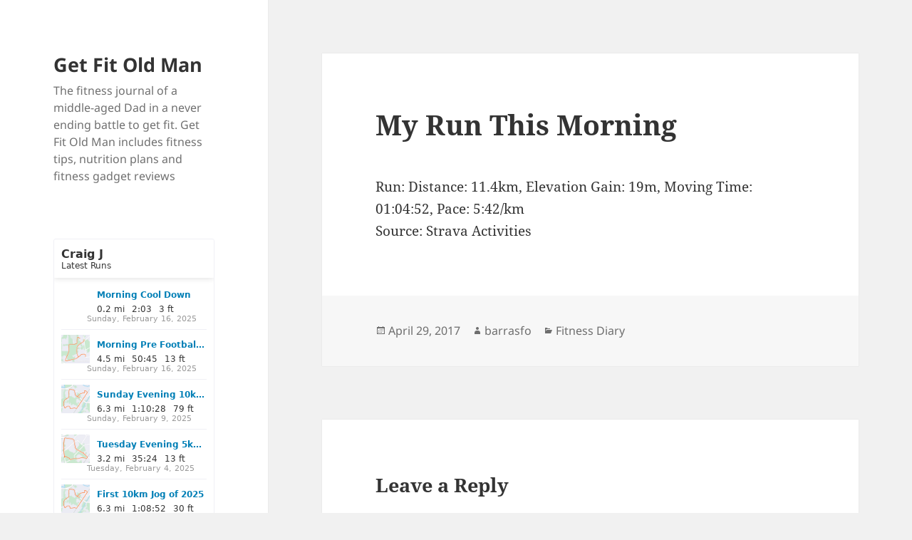

--- FILE ---
content_type: text/html; charset=utf-8
request_url: https://www.strava.com/athletes/6662866/latest-rides/92f314c4043ece179db7c1cdd584d12c12917dd4
body_size: 4791
content:
<!DOCTYPE html>
<html lang='en' xmlns='http://www.w3.org/TR/html5' xmlns:fb='http://www.facebook.com/2008/fbml' xmlns:og='http://opengraphprotocol.org/schema/'>
<!--
layout embed
-->
<head>
<title>
Craig&#39;s Latest Runs | Strava
</title>
<meta content='noindex' name='robots'>
<meta content='yes' name='mobile-web-app-capable'>
<meta content='black' name='apple-mobile-web-app-status-bar-style'>
<meta content='width = device-width, initial-scale = 1, maximum-scale = 1, user-scalable = yes' name='viewport'>
<base target='_blank'>
<link rel="stylesheet" href="https://d3nn82uaxijpm6.cloudfront.net/assets/strava-widget-f835ed8bc3bb237f5957183e773e89a99ee3a1a6daefb1a7b976a559b83f466d.css" media="screen" />
<link as='script' href='https://consent.cookiebot.com/uc.js' rel='preload'>
<link as='script' href='https://www.strava.com/cmp' rel='preload'>
<script data-cookieconsent='ignore' type='text/javascript'>
// Consent default script for GTM - should be loaded before any other GTM / CMP scripts
window.googleTagManagerDataLayer = window.googleTagManagerDataLayer || [];
function gtag() {
  googleTagManagerDataLayer.push(arguments);
}
gtag("consent", "default", {
  ad_personalization: "denied",
  ad_storage: "denied",
  ad_user_data: "denied",
  analytics_storage: "denied",
  functionality_storage: "denied",
  personalization_storage: "denied",
  security_storage: "granted",
  wait_for_update: 500,
});
gtag("set", "ads_data_redaction", true);
gtag("set", "url_passthrough", false);
</script>

<script id="Cookiebot" src="https://consent.cookiebot.com/uc.js" data-cbid="e47bebbc-d5c7-470a-a8f6-6d858aa50ff4" data-georegions="{&#39;region&#39;:&#39;US,AU,NZ&#39;,&#39;cbid&#39;: &#39;29065233-759b-47fb-b38d-6dc38804c519&#39;}" data-culture="en" data-layer-name="googleTagManagerDataLayer" type="text/javascript" data-blockingmode="auto"></script>
<script data-cookieconsent='ignore' type='text/javascript'>
<!-- / Initialize GTM -->
(function(w,d,s,l,i){w[l]=w[l]||[];w[l].push(
{'gtm.start': new Date().getTime(),event:'gtm.js'}
);var f=d.getElementsByTagName(s)[0],
j=d.createElement(s),dl=l!='dataLayer'?'&l='+l:'';j.async=true;j.src=
'//www.googletagmanager.com/gtm.js?id='+i+dl;j.setAttribute('data-cookieconsent','ignore');f.parentNode.insertBefore(j,f);
})(window,document,'script','googleTagManagerDataLayer', "GTM-TP845S");
</script>

<script type='application/ld+json'>
{
  "@context": "http://schema.org",
  "@type": "Organization",
  "name": "Strava",
  "url": "https://www.strava.com/",
  "logo": "https://d3nn82uaxijpm6.cloudfront.net/assets/website_v2/svgs/strava-orange-7c13281bc329c07fcfeb4d4ca6e7a74e5a4ade915bc02b87d4b9b36da3117e30.svg",
  "sameAs": [
    "https://facebook.com/Strava",
    "https://twitter.com/strava",
    "https://instagram.com/strava",
    "https://youtube.com/stravainc",
    "https://www.linkedin.com/company/strava-inc./",
    "https://stories.strava.com",
    "https://github.com/strava",
    "https://medium.com/strava-engineering"
  ]
}


</script>
<meta name="csrf-param" content="authenticity_token" />
<meta name="csrf-token" content="_iMWzWI4xx2ep8JWMnJuWe6sqZRHlIN2CfVCxLbbQHpp2MJjoTnVSb_sToQaR7wY9wZm3tzgOB2CUpITKJ9uAA" />
<script>
  window.StravaSentry = {
   enabled: true,
   release: "535dddfb9d245c1344318fe7d567aa034fab2b14",
   userId: null,
   environment: "production",
   dsn: "https://6ffc1c27d92347b49d7659886aab9deb@o352714.ingest.sentry.io/5816222",
   debug: "false",
   sampleRate: 1,
   pageProperties: null,
   mobileOS: "Web",
   isMobile: false
 }
 
 window.StravaDevTools = {
   enabled: null
 }
</script>
<link rel="stylesheet" href="//d3nn82uaxijpm6.cloudfront.net/packs/css/global-c6da620d.css" media="screen" />
<script src="//d3nn82uaxijpm6.cloudfront.net/packs/js/runtime-15d3de0a98ec593c706f.js"></script>
<script src="//d3nn82uaxijpm6.cloudfront.net/packs/js/39957-1fd997fefb9f7e727891.js"></script>
<script src="//d3nn82uaxijpm6.cloudfront.net/packs/js/10603-0d2522db11b3d61a86c0.js"></script>
<script src="//d3nn82uaxijpm6.cloudfront.net/packs/js/20459-3bc8c6cf573225ac4291.js"></script>
<script src="//d3nn82uaxijpm6.cloudfront.net/packs/js/73170-ce8be7f5991640e4ae09.js"></script>
<script src="//d3nn82uaxijpm6.cloudfront.net/packs/js/global-97d6639c5d811300321b.js"></script>

<script>
  !function() {
   if (!!window.stravaPublicServiceEnv) {
     // Object containing no secret key value pairs that are expected to be seen and used in the browser.
     // This keys are commonly passed to 3rd party libs or tooling.
     window.stravaPublicServiceEnv({
       VIDEOJS_LOG_LEVEL: "error"
     });
   }
 }();
</script>

<script src="https://d3nn82uaxijpm6.cloudfront.net/assets/strava-head-9524f11efa8de11196182491905bd7d09f4620ce45dc1ad372104e30e172f346.js"></script>


</head>
<body>
<div class='widget' id='activities'>
<div class='widget-container'>
<div class='header'>
<h1>
<a target="_parent" class="secondary" href="https://www.strava.com/athletes/6662866?utm_campaign=athlete_share&amp;utm_content=6662866&amp;utm_medium=widget&amp;utm_source=www.getfitoldman.com">Craig J</a>
</h1>
<h2>
Latest Runs
</h2>
</div>
<div class='content'>
<ul class='activities'>
<li>
<a class='map-thumb' href='/activities/13640338443?utm_campaign=ride_share&amp;utm_content=6662866&amp;utm_medium=widget&amp;utm_source=www.getfitoldman.com' target='_parent' title='Morning Cool Down'>
<img alt='' src='https://d3o5xota0a1fcr.cloudfront.net/v6/maps/EOCGE3LRYK3YT4V4QDPYH5KSB7M6HZEGCYRCURUPEFEYGLGCVX7Z34GAQR2N7HSSYBA57K3ZMYTALBJV24DOR7UHXUD2N6VWAALQ====' srcset='https://d3o5xota0a1fcr.cloudfront.net/v6/maps/EOCGE3LRYK3YT4V4QDPYH5KSB7M6HZEGCYRCURUPEFEYGLGCVX7Z34GAQR2N7HSSYBA57K3ZMYTALBJV24DOR7UHXUD2N6VWAALQ==== 1x, https://d3o5xota0a1fcr.cloudfront.net/v6/maps/JPJYEK6VCDNWOV64FHCAINEM3T73YSYAK5J7ZXWLHSVHFKTFUUZB52FIZOBYQDHUWQPSYE4IFJVSUJOHNJSPLP7COIPNDUOW5VBA==== 2x'>
</a>
<div class='details'>
<h3>
<strong>
<a target="_parent" title="Morning Cool Down" href="https://www.strava.com/activities/13640338443?utm_campaign=ride_share&amp;utm_content=6662866&amp;utm_medium=widget&amp;utm_source=www.getfitoldman.com">Morning Cool Down</a>
</strong>
</h3>
<ul class='stats'>
<li>0.2 mi</li>
<li>2:03</li>
<li>3 ft</li>
</ul>
<p class='timestamp'>Sunday, February 16, 2025</p>
</div>
</li>
<li>
<a class='map-thumb' href='/activities/13640263277?utm_campaign=ride_share&amp;utm_content=6662866&amp;utm_medium=widget&amp;utm_source=www.getfitoldman.com' target='_parent' title='Morning Pre Football Jog'>
<img alt='' src='https://d3o5xota0a1fcr.cloudfront.net/v6/maps/B62XJZEFCLGNF2XMBMF7DQBHQTTJBQMU7GPISCB4W5UFXLA43XGF2EWCX4SIH52LVKOXTWEAKA3LMIUCYD5YXFEHDDQMGDGMC6KA====' srcset='https://d3o5xota0a1fcr.cloudfront.net/v6/maps/B62XJZEFCLGNF2XMBMF7DQBHQTTJBQMU7GPISCB4W5UFXLA43XGF2EWCX4SIH52LVKOXTWEAKA3LMIUCYD5YXFEHDDQMGDGMC6KA==== 1x, https://d3o5xota0a1fcr.cloudfront.net/v6/maps/3RTNWIRXAV2VQ2CNQ3WTWA7GX2S4SD7C3MXGTDK6PFMMDDIPII36QBKRFAK2XBJY6ZBCDYCI6QZA2RZUWGNEUVOLTTSSJGXWWV7Q==== 2x'>
</a>
<div class='details'>
<h3>
<strong>
<a target="_parent" title="Morning Pre Football Jog" href="https://www.strava.com/activities/13640263277?utm_campaign=ride_share&amp;utm_content=6662866&amp;utm_medium=widget&amp;utm_source=www.getfitoldman.com">Morning Pre Football Jog</a>
</strong>
</h3>
<ul class='stats'>
<li>4.5 mi</li>
<li>50:45</li>
<li>13 ft</li>
</ul>
<p class='timestamp'>Sunday, February 16, 2025</p>
</div>
</li>
<li>
<a class='map-thumb' href='/activities/13584945378?utm_campaign=ride_share&amp;utm_content=6662866&amp;utm_medium=widget&amp;utm_source=www.getfitoldman.com' target='_parent' title='Sunday Evening 10km Jog'>
<img alt='' src='https://d3o5xota0a1fcr.cloudfront.net/v6/maps/2MJDIM2PY75XUBEIBQ25WTLHVZEXRCCS7XVX7SVI4ACPRP2XSVKQY2VNULWF4LQRDWGVUTB7DF7YPTCGPD2RQ53TBMYI7JKHMKHA====' srcset='https://d3o5xota0a1fcr.cloudfront.net/v6/maps/2MJDIM2PY75XUBEIBQ25WTLHVZEXRCCS7XVX7SVI4ACPRP2XSVKQY2VNULWF4LQRDWGVUTB7DF7YPTCGPD2RQ53TBMYI7JKHMKHA==== 1x, https://d3o5xota0a1fcr.cloudfront.net/v6/maps/ZWKZFL64D6G76UAMH3NISJ4J5A2A6WALAXRNDKYLPQUBGUURXJ6OIKQJ7RZKJQVXGUXAUO6QM4TC6GN2IRJWFTXHWR7F74XNWT5Q==== 2x'>
</a>
<div class='details'>
<h3>
<strong>
<a target="_parent" title="Sunday Evening 10km Jog" href="https://www.strava.com/activities/13584945378?utm_campaign=ride_share&amp;utm_content=6662866&amp;utm_medium=widget&amp;utm_source=www.getfitoldman.com">Sunday Evening 10km Jog</a>
</strong>
</h3>
<ul class='stats'>
<li>6.3 mi</li>
<li>1:10:28</li>
<li>79 ft</li>
</ul>
<p class='timestamp'>Sunday, February 9, 2025</p>
</div>
</li>
<li>
<a class='map-thumb' href='/activities/13540452762?utm_campaign=ride_share&amp;utm_content=6662866&amp;utm_medium=widget&amp;utm_source=www.getfitoldman.com' target='_parent' title='Tuesday Evening 5km Jog'>
<img alt='' src='https://d3o5xota0a1fcr.cloudfront.net/v6/maps/DA4YFZFN5WB766RFALZLASSQ5C2GD5YE6PJYHZXJTIMTCAONABN4K2QSXUHGDT67O5ENAA2OCA6KJ5AE3MHGZHFUTMSYNH7GZZTA====' srcset='https://d3o5xota0a1fcr.cloudfront.net/v6/maps/DA4YFZFN5WB766RFALZLASSQ5C2GD5YE6PJYHZXJTIMTCAONABN4K2QSXUHGDT67O5ENAA2OCA6KJ5AE3MHGZHFUTMSYNH7GZZTA==== 1x, https://d3o5xota0a1fcr.cloudfront.net/v6/maps/QWRU3UI5X7ECCR2POBVPZYOSMPW3ER6EXV2B66KMWJ3MA5RTS7UVUMXAYCR2ADUF63GNABLCTPF2B635WNPVYYIJ3BTNNVFCNNAQ==== 2x'>
</a>
<div class='details'>
<h3>
<strong>
<a target="_parent" title="Tuesday Evening 5km Jog" href="https://www.strava.com/activities/13540452762?utm_campaign=ride_share&amp;utm_content=6662866&amp;utm_medium=widget&amp;utm_source=www.getfitoldman.com">Tuesday Evening 5km Jog</a>
</strong>
</h3>
<ul class='stats'>
<li>3.2 mi</li>
<li>35:24</li>
<li>13 ft</li>
</ul>
<p class='timestamp'>Tuesday, February 4, 2025</p>
</div>
</li>
<li>
<a class='map-thumb' href='/activities/13486010893?utm_campaign=ride_share&amp;utm_content=6662866&amp;utm_medium=widget&amp;utm_source=www.getfitoldman.com' target='_parent' title='First 10km Jog of 2025'>
<img alt='' src='https://d3o5xota0a1fcr.cloudfront.net/v6/maps/YXRPRX4PEQBNRG3SAKG2R6B66E6YNZ6XHONXL3SLKTUQHSXBZFLQOGTYFH7RRENDUCIMO7TNR6JXGNY7W5Z2OKAXP3TFV3GKTBCA====' srcset='https://d3o5xota0a1fcr.cloudfront.net/v6/maps/YXRPRX4PEQBNRG3SAKG2R6B66E6YNZ6XHONXL3SLKTUQHSXBZFLQOGTYFH7RRENDUCIMO7TNR6JXGNY7W5Z2OKAXP3TFV3GKTBCA==== 1x, https://d3o5xota0a1fcr.cloudfront.net/v6/maps/BKBFRYABTDA55JLMER2OM2AT6JMJN2PKAARBD4HUJDAD5WPSXLRFC7QQP2E73ACT3UDLVJ3LBVZFVLBAVW7EWVSHXYEWAKNJPZGA==== 2x'>
</a>
<div class='details'>
<h3>
<strong>
<a target="_parent" title="First 10km Jog of 2025" href="https://www.strava.com/activities/13486010893?utm_campaign=ride_share&amp;utm_content=6662866&amp;utm_medium=widget&amp;utm_source=www.getfitoldman.com">First 10km Jog of 2025</a>
</strong>
</h3>
<ul class='stats'>
<li>6.3 mi</li>
<li>1:08:52</li>
<li>30 ft</li>
</ul>
<p class='timestamp'>Wednesday, January 29, 2025</p>
</div>
</li>
</ul>
</div>
</div>
<div class='footer'>
<a target="_parent" class="primary" href="https://www.strava.com/athletes/6662866?utm_campaign=athlete_share&amp;utm_content=6662866&amp;utm_medium=widget&amp;utm_source=www.getfitoldman.com">View all <em>of Craig's</em> activity »</a>
<div target="_parent" class="branding logo-sm"><a class="branding-content" target="_parent" href="/"><span class="sr-only">Strava</span></a></div>
</div>
</div>

<script src="https://d3nn82uaxijpm6.cloudfront.net/assets/mapbox-af58fd070c2204600c27785188b99609423ca4e0c2888ac1de92fb069be2b94c.js"></script>
<script>
  window._maps_api = "pk.eyJ1Ijoic3RyYXZhIiwiYSI6ImNtMWp3M2UyZDAydzIyam9zaTh6OTNiZm0ifQ.AOpRu_eeNKWg6r-4GS52Kw"
 jQuery(document).ready(function(){
   // TODO: no need for locale
   Strava.Maps.Mapbox.Base.setMapIds({"dark_id":"strava/ckzn9ervt003j15p7z9y0t2yz","satellite_id":"strava/ckzn9habn001i15qtww7535k9","standard_id":"strava/cm1rtwclf00x401qv2ky2e5d2"});
 });
</script>
<script id='lightbox-template' type='text/template'>
<div class='lightbox-window modal-content'>
<div class='close-lightbox'>
<button class='btn btn-unstyled btn-close'>
<div class='app-icon icon-close icon-xs icon-dark'></div>
</button>
</div>
</div>
</script>
<script id='popover-template' type='text/template'>
<div class='popover'></div>
</script>
<script>
  window._asset_host = "https://d3nn82uaxijpm6.cloudfront.net";
 window._measurement_preference = "meters";
 window._date_preference = "%m/%d/%Y";
 window._datepicker_preference_format = "mm/dd/yy";
 
 jQuery(document).ready(function() {
   Strava.Util.EventLogging.createInstance("https://analytics.strava.com","7215fa60b5f01ecc3967543619f7e3d9", null);
 });
</script>
<script src="https://d3nn82uaxijpm6.cloudfront.net/assets/strava/i18n/locales/en-US-c847ab1de0144f82f377411ab4c5db489210f5df32b759c7b2df9240b7059104.js"></script>
<script src="https://d3nn82uaxijpm6.cloudfront.net/assets/application-41f24ac75079c7f53bac0120fb6e7c3e4b5b8bd2d93967aff2b6ab06fc9779f8.js"></script>

<script src="https://d3nn82uaxijpm6.cloudfront.net/assets/strava/maps/mapbox/manifest-7986a7b04ffa1370741258b8d9d197de277fc6d53a37daacc4300f86dfdde8ab.js"></script>
<script>
  jQuery(function() {
   jQuery('.activities > li').one('click', function (event) {
     event.stopPropagation();
     event.preventDefault();
     jQuery(this).find('a')[0].click();
   });
 });
</script>

</body>
</html>


--- FILE ---
content_type: text/plain
request_url: https://www.google-analytics.com/j/collect?v=1&_v=j102&aip=1&a=1997784857&t=pageview&_s=1&dl=https%3A%2F%2Fwww.getfitoldman.com%2Fmy-run-this-morning%2F&ul=en-us%40posix&dt=My%20Run%20This%20Morning%20-%20Get%20Fit%20Old%20Man&sr=1280x720&vp=1280x720&_u=aGBAgEIhAAAAACAAI~&jid=685934763&gjid=1102900967&cid=1425667485.1768420706&tid=UA-58172820-1&_gid=791017285.1768420706&_slc=1&z=841670654
body_size: -451
content:
2,cG-JJX9KBT2V0